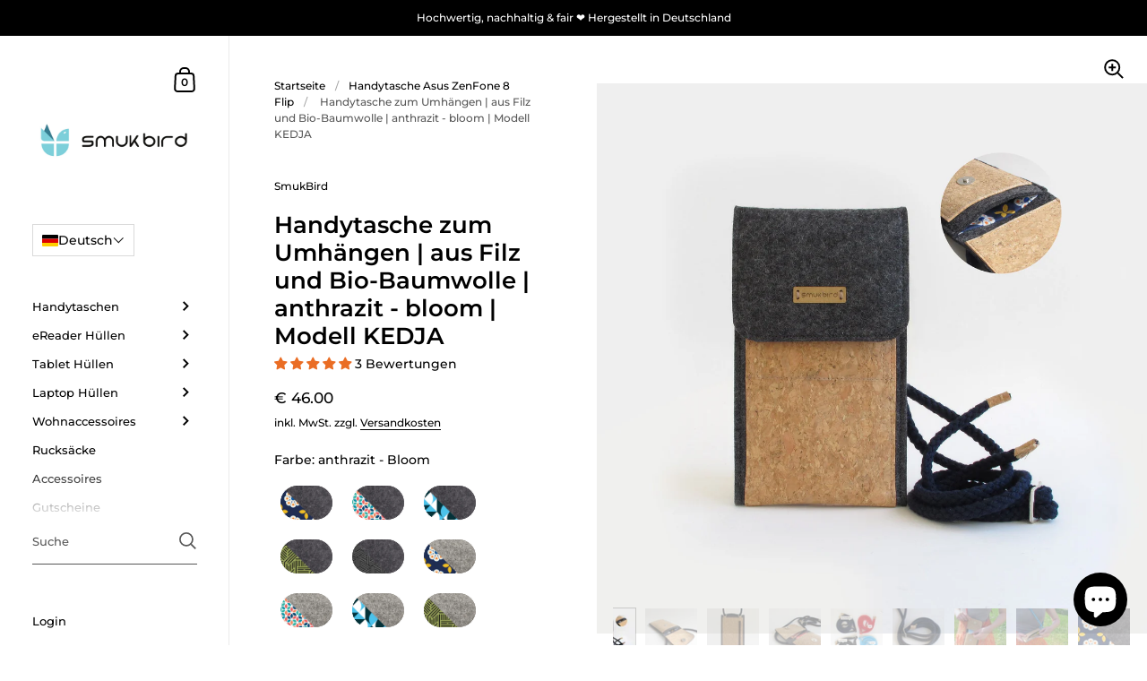

--- FILE ---
content_type: text/javascript; charset=utf-8
request_url: https://smukbird.de/products/handytasche-zum-unhaengen-aus-filz-und-bio-baumwolle-anthrazit-bloom-modell-kedja.js
body_size: 1005
content:
{"id":8248194400521,"title":"Handytasche zum Umhängen | aus Filz und Bio-Baumwolle | anthrazit - bloom | Modell KEDJA","handle":"handytasche-zum-unhaengen-aus-filz-und-bio-baumwolle-anthrazit-bloom-modell-kedja","description":"\u003cp\u003e\u003cb\u003eHier hast du alles dabei und schnell griffbereit.\u003c\/b\u003e\u003cspan\u003e Unsere Handytasche KEDJA zum Umhängen für dein Handy hat drei zusätzliche Fächer für Karten und Geldscheine. Dank Reißverschluss und Klappe bleibt alles gut geschützt an seinem Platz. Mit der längenverstellbaren Kordel kannst du dir die Filzhülle einfach umhängen und mit Leichtigkeit anstatt der großen Tasche ausgehen.\u003c\/span\u003e\u003c\/p\u003e\n\u003cul data-mce-fragment=\"1\"\u003e\u003c\/ul\u003e","published_at":"2023-06-10T16:27:11+02:00","created_at":"2023-06-10T16:27:26+02:00","vendor":"SmukBird","type":"Umhängetasche","tags":["Handy nach Maß","Vorlage"],"price":4600,"price_min":4600,"price_max":4600,"available":true,"price_varies":false,"compare_at_price":4500,"compare_at_price_min":4500,"compare_at_price_max":4500,"compare_at_price_varies":false,"variants":[{"id":44454561743113,"title":"Default Title","option1":"Default Title","option2":null,"option3":null,"sku":"","requires_shipping":true,"taxable":true,"featured_image":null,"available":true,"name":"Handytasche zum Umhängen | aus Filz und Bio-Baumwolle | anthrazit - bloom | Modell KEDJA","public_title":null,"options":["Default Title"],"price":4600,"weight":20,"compare_at_price":4500,"inventory_management":"shopify","barcode":"4251970119742","requires_selling_plan":false,"selling_plan_allocations":[]}],"images":["\/\/cdn.shopify.com\/s\/files\/1\/0416\/6601\/9495\/products\/00-anth-bloom_977f29da-03a3-4f8f-80f5-d3a2fd1a4150.jpg?v=1686407246","\/\/cdn.shopify.com\/s\/files\/1\/0416\/6601\/9495\/products\/01-anth-bloom_000ad25e-a841-40cd-8841-1a5f8e39ad5d.jpg?v=1686407246","\/\/cdn.shopify.com\/s\/files\/1\/0416\/6601\/9495\/products\/02-anth-bloom_364c27d8-9653-48ae-bbf7-34dbdba181b7.jpg?v=1686407246","\/\/cdn.shopify.com\/s\/files\/1\/0416\/6601\/9495\/products\/03-anth-bloom_867ecfc2-cd6c-427b-9368-616ff87a9957.jpg?v=1686407246","\/\/cdn.shopify.com\/s\/files\/1\/0416\/6601\/9495\/products\/04-Kordelfarben_b0a9a9dc-cb44-4b66-bd8d-189c8f93dad2.jpg?v=1686407246","\/\/cdn.shopify.com\/s\/files\/1\/0416\/6601\/9495\/products\/04-anth-bloom_c89882eb-96ff-4ed0-8924-1b8730900b86.jpg?v=1686407246","\/\/cdn.shopify.com\/s\/files\/1\/0416\/6601\/9495\/products\/Lifestyle-01_a979255a-c60b-4ef3-8e3e-1fda77f2125b.jpg?v=1686407246","\/\/cdn.shopify.com\/s\/files\/1\/0416\/6601\/9495\/products\/Lifestyle-02_7e2e0024-9840-479f-8af1-45e86e878fae.jpg?v=1686407246","\/\/cdn.shopify.com\/s\/files\/1\/0416\/6601\/9495\/products\/swatch-bloom-anthrazit_5d492f1a-a467-4a78-9d89-a3d866c10ffe.png?v=1686407246"],"featured_image":"\/\/cdn.shopify.com\/s\/files\/1\/0416\/6601\/9495\/products\/00-anth-bloom_977f29da-03a3-4f8f-80f5-d3a2fd1a4150.jpg?v=1686407246","options":[{"name":"Title","position":1,"values":["Default Title"]}],"url":"\/products\/handytasche-zum-unhaengen-aus-filz-und-bio-baumwolle-anthrazit-bloom-modell-kedja","media":[{"alt":null,"id":36740689527049,"position":1,"preview_image":{"aspect_ratio":1.0,"height":2000,"width":2000,"src":"https:\/\/cdn.shopify.com\/s\/files\/1\/0416\/6601\/9495\/products\/00-anth-bloom_977f29da-03a3-4f8f-80f5-d3a2fd1a4150.jpg?v=1686407246"},"aspect_ratio":1.0,"height":2000,"media_type":"image","src":"https:\/\/cdn.shopify.com\/s\/files\/1\/0416\/6601\/9495\/products\/00-anth-bloom_977f29da-03a3-4f8f-80f5-d3a2fd1a4150.jpg?v=1686407246","width":2000},{"alt":null,"id":36740689559817,"position":2,"preview_image":{"aspect_ratio":1.0,"height":2000,"width":2000,"src":"https:\/\/cdn.shopify.com\/s\/files\/1\/0416\/6601\/9495\/products\/01-anth-bloom_000ad25e-a841-40cd-8841-1a5f8e39ad5d.jpg?v=1686407246"},"aspect_ratio":1.0,"height":2000,"media_type":"image","src":"https:\/\/cdn.shopify.com\/s\/files\/1\/0416\/6601\/9495\/products\/01-anth-bloom_000ad25e-a841-40cd-8841-1a5f8e39ad5d.jpg?v=1686407246","width":2000},{"alt":null,"id":36740689592585,"position":3,"preview_image":{"aspect_ratio":1.0,"height":2000,"width":2000,"src":"https:\/\/cdn.shopify.com\/s\/files\/1\/0416\/6601\/9495\/products\/02-anth-bloom_364c27d8-9653-48ae-bbf7-34dbdba181b7.jpg?v=1686407246"},"aspect_ratio":1.0,"height":2000,"media_type":"image","src":"https:\/\/cdn.shopify.com\/s\/files\/1\/0416\/6601\/9495\/products\/02-anth-bloom_364c27d8-9653-48ae-bbf7-34dbdba181b7.jpg?v=1686407246","width":2000},{"alt":null,"id":36740689625353,"position":4,"preview_image":{"aspect_ratio":1.0,"height":2000,"width":2000,"src":"https:\/\/cdn.shopify.com\/s\/files\/1\/0416\/6601\/9495\/products\/03-anth-bloom_867ecfc2-cd6c-427b-9368-616ff87a9957.jpg?v=1686407246"},"aspect_ratio":1.0,"height":2000,"media_type":"image","src":"https:\/\/cdn.shopify.com\/s\/files\/1\/0416\/6601\/9495\/products\/03-anth-bloom_867ecfc2-cd6c-427b-9368-616ff87a9957.jpg?v=1686407246","width":2000},{"alt":null,"id":36740689658121,"position":5,"preview_image":{"aspect_ratio":1.0,"height":1080,"width":1080,"src":"https:\/\/cdn.shopify.com\/s\/files\/1\/0416\/6601\/9495\/products\/04-Kordelfarben_b0a9a9dc-cb44-4b66-bd8d-189c8f93dad2.jpg?v=1686407246"},"aspect_ratio":1.0,"height":1080,"media_type":"image","src":"https:\/\/cdn.shopify.com\/s\/files\/1\/0416\/6601\/9495\/products\/04-Kordelfarben_b0a9a9dc-cb44-4b66-bd8d-189c8f93dad2.jpg?v=1686407246","width":1080},{"alt":null,"id":36740689690889,"position":6,"preview_image":{"aspect_ratio":1.0,"height":2736,"width":2736,"src":"https:\/\/cdn.shopify.com\/s\/files\/1\/0416\/6601\/9495\/products\/04-anth-bloom_c89882eb-96ff-4ed0-8924-1b8730900b86.jpg?v=1686407246"},"aspect_ratio":1.0,"height":2736,"media_type":"image","src":"https:\/\/cdn.shopify.com\/s\/files\/1\/0416\/6601\/9495\/products\/04-anth-bloom_c89882eb-96ff-4ed0-8924-1b8730900b86.jpg?v=1686407246","width":2736},{"alt":null,"id":36740689723657,"position":7,"preview_image":{"aspect_ratio":1.0,"height":2000,"width":2000,"src":"https:\/\/cdn.shopify.com\/s\/files\/1\/0416\/6601\/9495\/products\/Lifestyle-01_a979255a-c60b-4ef3-8e3e-1fda77f2125b.jpg?v=1686407246"},"aspect_ratio":1.0,"height":2000,"media_type":"image","src":"https:\/\/cdn.shopify.com\/s\/files\/1\/0416\/6601\/9495\/products\/Lifestyle-01_a979255a-c60b-4ef3-8e3e-1fda77f2125b.jpg?v=1686407246","width":2000},{"alt":null,"id":36740689756425,"position":8,"preview_image":{"aspect_ratio":1.0,"height":2000,"width":2000,"src":"https:\/\/cdn.shopify.com\/s\/files\/1\/0416\/6601\/9495\/products\/Lifestyle-02_7e2e0024-9840-479f-8af1-45e86e878fae.jpg?v=1686407246"},"aspect_ratio":1.0,"height":2000,"media_type":"image","src":"https:\/\/cdn.shopify.com\/s\/files\/1\/0416\/6601\/9495\/products\/Lifestyle-02_7e2e0024-9840-479f-8af1-45e86e878fae.jpg?v=1686407246","width":2000},{"alt":null,"id":36740689789193,"position":9,"preview_image":{"aspect_ratio":1.0,"height":378,"width":378,"src":"https:\/\/cdn.shopify.com\/s\/files\/1\/0416\/6601\/9495\/products\/swatch-bloom-anthrazit_5d492f1a-a467-4a78-9d89-a3d866c10ffe.png?v=1686407246"},"aspect_ratio":1.0,"height":378,"media_type":"image","src":"https:\/\/cdn.shopify.com\/s\/files\/1\/0416\/6601\/9495\/products\/swatch-bloom-anthrazit_5d492f1a-a467-4a78-9d89-a3d866c10ffe.png?v=1686407246","width":378}],"requires_selling_plan":false,"selling_plan_groups":[]}

--- FILE ---
content_type: text/plain; charset=utf-8
request_url: https://sprout-app.thegoodapi.com/app/customer_active_topup?shopName=smukbird.myshopify.com&cdn_key=b828921c-1f3b-4c4e-a488-d83fe7b87e83
body_size: -428
content:
{"customerPlantingEnabled":true,"partialFulfillment":true,"productID":15383793402121,"varID":56305145413897}

--- FILE ---
content_type: text/javascript; charset=utf-8
request_url: https://smukbird.de/products/handytasche-zum-unhaengen-aus-filz-und-bio-baumwolle-anthrazit-bloom-modell-kedja.js
body_size: 825
content:
{"id":8248194400521,"title":"Handytasche zum Umhängen | aus Filz und Bio-Baumwolle | anthrazit - bloom | Modell KEDJA","handle":"handytasche-zum-unhaengen-aus-filz-und-bio-baumwolle-anthrazit-bloom-modell-kedja","description":"\u003cp\u003e\u003cb\u003eHier hast du alles dabei und schnell griffbereit.\u003c\/b\u003e\u003cspan\u003e Unsere Handytasche KEDJA zum Umhängen für dein Handy hat drei zusätzliche Fächer für Karten und Geldscheine. Dank Reißverschluss und Klappe bleibt alles gut geschützt an seinem Platz. Mit der längenverstellbaren Kordel kannst du dir die Filzhülle einfach umhängen und mit Leichtigkeit anstatt der großen Tasche ausgehen.\u003c\/span\u003e\u003c\/p\u003e\n\u003cul data-mce-fragment=\"1\"\u003e\u003c\/ul\u003e","published_at":"2023-06-10T16:27:11+02:00","created_at":"2023-06-10T16:27:26+02:00","vendor":"SmukBird","type":"Umhängetasche","tags":["Handy nach Maß","Vorlage"],"price":4600,"price_min":4600,"price_max":4600,"available":true,"price_varies":false,"compare_at_price":4500,"compare_at_price_min":4500,"compare_at_price_max":4500,"compare_at_price_varies":false,"variants":[{"id":44454561743113,"title":"Default Title","option1":"Default Title","option2":null,"option3":null,"sku":"","requires_shipping":true,"taxable":true,"featured_image":null,"available":true,"name":"Handytasche zum Umhängen | aus Filz und Bio-Baumwolle | anthrazit - bloom | Modell KEDJA","public_title":null,"options":["Default Title"],"price":4600,"weight":20,"compare_at_price":4500,"inventory_management":"shopify","barcode":"4251970119742","requires_selling_plan":false,"selling_plan_allocations":[]}],"images":["\/\/cdn.shopify.com\/s\/files\/1\/0416\/6601\/9495\/products\/00-anth-bloom_977f29da-03a3-4f8f-80f5-d3a2fd1a4150.jpg?v=1686407246","\/\/cdn.shopify.com\/s\/files\/1\/0416\/6601\/9495\/products\/01-anth-bloom_000ad25e-a841-40cd-8841-1a5f8e39ad5d.jpg?v=1686407246","\/\/cdn.shopify.com\/s\/files\/1\/0416\/6601\/9495\/products\/02-anth-bloom_364c27d8-9653-48ae-bbf7-34dbdba181b7.jpg?v=1686407246","\/\/cdn.shopify.com\/s\/files\/1\/0416\/6601\/9495\/products\/03-anth-bloom_867ecfc2-cd6c-427b-9368-616ff87a9957.jpg?v=1686407246","\/\/cdn.shopify.com\/s\/files\/1\/0416\/6601\/9495\/products\/04-Kordelfarben_b0a9a9dc-cb44-4b66-bd8d-189c8f93dad2.jpg?v=1686407246","\/\/cdn.shopify.com\/s\/files\/1\/0416\/6601\/9495\/products\/04-anth-bloom_c89882eb-96ff-4ed0-8924-1b8730900b86.jpg?v=1686407246","\/\/cdn.shopify.com\/s\/files\/1\/0416\/6601\/9495\/products\/Lifestyle-01_a979255a-c60b-4ef3-8e3e-1fda77f2125b.jpg?v=1686407246","\/\/cdn.shopify.com\/s\/files\/1\/0416\/6601\/9495\/products\/Lifestyle-02_7e2e0024-9840-479f-8af1-45e86e878fae.jpg?v=1686407246","\/\/cdn.shopify.com\/s\/files\/1\/0416\/6601\/9495\/products\/swatch-bloom-anthrazit_5d492f1a-a467-4a78-9d89-a3d866c10ffe.png?v=1686407246"],"featured_image":"\/\/cdn.shopify.com\/s\/files\/1\/0416\/6601\/9495\/products\/00-anth-bloom_977f29da-03a3-4f8f-80f5-d3a2fd1a4150.jpg?v=1686407246","options":[{"name":"Title","position":1,"values":["Default Title"]}],"url":"\/products\/handytasche-zum-unhaengen-aus-filz-und-bio-baumwolle-anthrazit-bloom-modell-kedja","media":[{"alt":null,"id":36740689527049,"position":1,"preview_image":{"aspect_ratio":1.0,"height":2000,"width":2000,"src":"https:\/\/cdn.shopify.com\/s\/files\/1\/0416\/6601\/9495\/products\/00-anth-bloom_977f29da-03a3-4f8f-80f5-d3a2fd1a4150.jpg?v=1686407246"},"aspect_ratio":1.0,"height":2000,"media_type":"image","src":"https:\/\/cdn.shopify.com\/s\/files\/1\/0416\/6601\/9495\/products\/00-anth-bloom_977f29da-03a3-4f8f-80f5-d3a2fd1a4150.jpg?v=1686407246","width":2000},{"alt":null,"id":36740689559817,"position":2,"preview_image":{"aspect_ratio":1.0,"height":2000,"width":2000,"src":"https:\/\/cdn.shopify.com\/s\/files\/1\/0416\/6601\/9495\/products\/01-anth-bloom_000ad25e-a841-40cd-8841-1a5f8e39ad5d.jpg?v=1686407246"},"aspect_ratio":1.0,"height":2000,"media_type":"image","src":"https:\/\/cdn.shopify.com\/s\/files\/1\/0416\/6601\/9495\/products\/01-anth-bloom_000ad25e-a841-40cd-8841-1a5f8e39ad5d.jpg?v=1686407246","width":2000},{"alt":null,"id":36740689592585,"position":3,"preview_image":{"aspect_ratio":1.0,"height":2000,"width":2000,"src":"https:\/\/cdn.shopify.com\/s\/files\/1\/0416\/6601\/9495\/products\/02-anth-bloom_364c27d8-9653-48ae-bbf7-34dbdba181b7.jpg?v=1686407246"},"aspect_ratio":1.0,"height":2000,"media_type":"image","src":"https:\/\/cdn.shopify.com\/s\/files\/1\/0416\/6601\/9495\/products\/02-anth-bloom_364c27d8-9653-48ae-bbf7-34dbdba181b7.jpg?v=1686407246","width":2000},{"alt":null,"id":36740689625353,"position":4,"preview_image":{"aspect_ratio":1.0,"height":2000,"width":2000,"src":"https:\/\/cdn.shopify.com\/s\/files\/1\/0416\/6601\/9495\/products\/03-anth-bloom_867ecfc2-cd6c-427b-9368-616ff87a9957.jpg?v=1686407246"},"aspect_ratio":1.0,"height":2000,"media_type":"image","src":"https:\/\/cdn.shopify.com\/s\/files\/1\/0416\/6601\/9495\/products\/03-anth-bloom_867ecfc2-cd6c-427b-9368-616ff87a9957.jpg?v=1686407246","width":2000},{"alt":null,"id":36740689658121,"position":5,"preview_image":{"aspect_ratio":1.0,"height":1080,"width":1080,"src":"https:\/\/cdn.shopify.com\/s\/files\/1\/0416\/6601\/9495\/products\/04-Kordelfarben_b0a9a9dc-cb44-4b66-bd8d-189c8f93dad2.jpg?v=1686407246"},"aspect_ratio":1.0,"height":1080,"media_type":"image","src":"https:\/\/cdn.shopify.com\/s\/files\/1\/0416\/6601\/9495\/products\/04-Kordelfarben_b0a9a9dc-cb44-4b66-bd8d-189c8f93dad2.jpg?v=1686407246","width":1080},{"alt":null,"id":36740689690889,"position":6,"preview_image":{"aspect_ratio":1.0,"height":2736,"width":2736,"src":"https:\/\/cdn.shopify.com\/s\/files\/1\/0416\/6601\/9495\/products\/04-anth-bloom_c89882eb-96ff-4ed0-8924-1b8730900b86.jpg?v=1686407246"},"aspect_ratio":1.0,"height":2736,"media_type":"image","src":"https:\/\/cdn.shopify.com\/s\/files\/1\/0416\/6601\/9495\/products\/04-anth-bloom_c89882eb-96ff-4ed0-8924-1b8730900b86.jpg?v=1686407246","width":2736},{"alt":null,"id":36740689723657,"position":7,"preview_image":{"aspect_ratio":1.0,"height":2000,"width":2000,"src":"https:\/\/cdn.shopify.com\/s\/files\/1\/0416\/6601\/9495\/products\/Lifestyle-01_a979255a-c60b-4ef3-8e3e-1fda77f2125b.jpg?v=1686407246"},"aspect_ratio":1.0,"height":2000,"media_type":"image","src":"https:\/\/cdn.shopify.com\/s\/files\/1\/0416\/6601\/9495\/products\/Lifestyle-01_a979255a-c60b-4ef3-8e3e-1fda77f2125b.jpg?v=1686407246","width":2000},{"alt":null,"id":36740689756425,"position":8,"preview_image":{"aspect_ratio":1.0,"height":2000,"width":2000,"src":"https:\/\/cdn.shopify.com\/s\/files\/1\/0416\/6601\/9495\/products\/Lifestyle-02_7e2e0024-9840-479f-8af1-45e86e878fae.jpg?v=1686407246"},"aspect_ratio":1.0,"height":2000,"media_type":"image","src":"https:\/\/cdn.shopify.com\/s\/files\/1\/0416\/6601\/9495\/products\/Lifestyle-02_7e2e0024-9840-479f-8af1-45e86e878fae.jpg?v=1686407246","width":2000},{"alt":null,"id":36740689789193,"position":9,"preview_image":{"aspect_ratio":1.0,"height":378,"width":378,"src":"https:\/\/cdn.shopify.com\/s\/files\/1\/0416\/6601\/9495\/products\/swatch-bloom-anthrazit_5d492f1a-a467-4a78-9d89-a3d866c10ffe.png?v=1686407246"},"aspect_ratio":1.0,"height":378,"media_type":"image","src":"https:\/\/cdn.shopify.com\/s\/files\/1\/0416\/6601\/9495\/products\/swatch-bloom-anthrazit_5d492f1a-a467-4a78-9d89-a3d866c10ffe.png?v=1686407246","width":378}],"requires_selling_plan":false,"selling_plan_groups":[]}

--- FILE ---
content_type: image/svg+xml
request_url: https://sprout-app.thegoodapi.com/app/badges/tree_count?shop=smukbird.myshopify.com&locale=de&cdn_key=b828921c-1f3b-4c4e-a488-d83fe7b87e83
body_size: -335
content:
<div class="spt-impact-banner-background">
  <div class="spt-impact-banner-overlay">
    <div class="spt-impact-banner-content">
      <div class="spt-impact-banner-heading">Unser Umwelteinfluss</div>
      <div class="spt-impact-banner-details">
        <span class="spt-impact-banner-total">31064</span><br />
        <span class="spt-impact-banner-subtext">          Bäume
 gepflanzt</span>
      </div>
          </div>
  </div>
</div>
